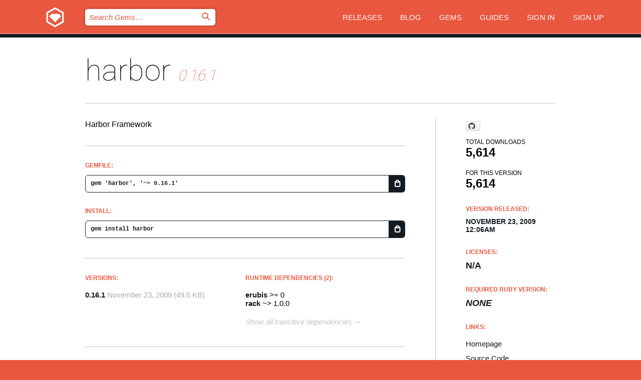

--- FILE ---
content_type: text/html; charset=utf-8
request_url: https://rubygems.org/gems/harbor?locale=en
body_size: 4993
content:
<!DOCTYPE html>
<html lang="en">
  <head>
    <title>harbor | RubyGems.org | your community gem host</title>
    <meta charset="UTF-8">
    <meta content="width=device-width, initial-scale=1, maximum-scale=1, user-scalable=0" name="viewport">
    <meta name="google-site-verification" content="AuesbWQ9MCDMmC1lbDlw25RJzyqWOcDYpuaCjgPxEZY" />
    <link rel="apple-touch-icon" href="/apple-touch-icons/apple-touch-icon.png" />
      <link rel="apple-touch-icon" sizes="57x57" href="/apple-touch-icons/apple-touch-icon-57x57.png" />
      <link rel="apple-touch-icon" sizes="72x72" href="/apple-touch-icons/apple-touch-icon-72x72.png" />
      <link rel="apple-touch-icon" sizes="76x76" href="/apple-touch-icons/apple-touch-icon-76x76.png" />
      <link rel="apple-touch-icon" sizes="114x114" href="/apple-touch-icons/apple-touch-icon-114x114.png" />
      <link rel="apple-touch-icon" sizes="120x120" href="/apple-touch-icons/apple-touch-icon-120x120.png" />
      <link rel="apple-touch-icon" sizes="144x144" href="/apple-touch-icons/apple-touch-icon-144x144.png" />
      <link rel="apple-touch-icon" sizes="152x152" href="/apple-touch-icons/apple-touch-icon-152x152.png" />
      <link rel="apple-touch-icon" sizes="180x180" href="/apple-touch-icons/apple-touch-icon-180x180.png" />
    <link rel="mask-icon" href="/rubygems_logo.svg" color="#e9573f">
    <link rel="fluid-icon" href="/fluid-icon.png"/>
    <link rel="search" type="application/opensearchdescription+xml" title="RubyGems.org" href="/opensearch.xml">
    <link rel="shortcut icon" href="/favicon.ico" type="image/x-icon">
    <link rel="stylesheet" href="/assets/application-fda27980.css" />
    <link href="https://fonts.gstatic.com" rel="preconnect" crossorigin>
    <link href='https://fonts.googleapis.com/css?family=Roboto:100&amp;subset=greek,latin,cyrillic,latin-ext' rel='stylesheet' type='text/css'>
    
<link rel="alternate" type="application/atom+xml" href="https://feeds.feedburner.com/gemcutter-latest" title="RubyGems.org | Latest Gems">

    <meta name="csrf-param" content="authenticity_token" />
<meta name="csrf-token" content="z_BWjTbXg6jN8jbG9BLiXycsiHR2PeE9gGC__kQaGaePJgG7ohCm3ME4hUONirSQCENYE19Q1kbzYmIor1oP8Q" />
      <link rel="alternate" type="application/atom+xml" title="harbor Version Feed" href="/gems/harbor/versions.atom" />
    <!-- canonical url -->
    <link rel="canonical" href="https://rubygems.org/gems/harbor/versions/0.16.1" />
    <!-- alternative language versions url -->
      <link rel="alternate" hreflang="en" href="https://rubygems.org/gems/harbor/versions/0.16.1?locale=en" />
      <link rel="alternate" hreflang="nl" href="https://rubygems.org/gems/harbor/versions/0.16.1?locale=nl" />
      <link rel="alternate" hreflang="zh-CN" href="https://rubygems.org/gems/harbor/versions/0.16.1?locale=zh-CN" />
      <link rel="alternate" hreflang="zh-TW" href="https://rubygems.org/gems/harbor/versions/0.16.1?locale=zh-TW" />
      <link rel="alternate" hreflang="pt-BR" href="https://rubygems.org/gems/harbor/versions/0.16.1?locale=pt-BR" />
      <link rel="alternate" hreflang="fr" href="https://rubygems.org/gems/harbor/versions/0.16.1?locale=fr" />
      <link rel="alternate" hreflang="es" href="https://rubygems.org/gems/harbor/versions/0.16.1?locale=es" />
      <link rel="alternate" hreflang="de" href="https://rubygems.org/gems/harbor/versions/0.16.1?locale=de" />
      <link rel="alternate" hreflang="ja" href="https://rubygems.org/gems/harbor/versions/0.16.1?locale=ja" />
    <!-- unmatched alternative language fallback -->
    <link rel="alternate" hreflang="x-default" href="https://rubygems.org/gems/harbor/versions/0.16.1" />

    <script type="importmap" data-turbo-track="reload">{
  "imports": {
    "jquery": "/assets/jquery-15a62848.js",
    "@rails/ujs": "/assets/@rails--ujs-2089e246.js",
    "application": "/assets/application-ae34b86d.js",
    "@hotwired/turbo-rails": "/assets/turbo.min-ad2c7b86.js",
    "@hotwired/stimulus": "/assets/@hotwired--stimulus-132cbc23.js",
    "@hotwired/stimulus-loading": "/assets/stimulus-loading-1fc53fe7.js",
    "@stimulus-components/clipboard": "/assets/@stimulus-components--clipboard-d9c44ea9.js",
    "@stimulus-components/dialog": "/assets/@stimulus-components--dialog-74866932.js",
    "@stimulus-components/reveal": "/assets/@stimulus-components--reveal-77f6cb39.js",
    "@stimulus-components/checkbox-select-all": "/assets/@stimulus-components--checkbox-select-all-e7db6a97.js",
    "github-buttons": "/assets/github-buttons-3337d207.js",
    "webauthn-json": "/assets/webauthn-json-74adc0e8.js",
    "avo.custom": "/assets/avo.custom-4b185d31.js",
    "stimulus-rails-nested-form": "/assets/stimulus-rails-nested-form-3f712873.js",
    "local-time": "/assets/local-time-a331fc59.js",
    "src/oidc_api_key_role_form": "/assets/src/oidc_api_key_role_form-223a59d4.js",
    "src/pages": "/assets/src/pages-64095f36.js",
    "src/transitive_dependencies": "/assets/src/transitive_dependencies-9280dc42.js",
    "src/webauthn": "/assets/src/webauthn-a8b5ca04.js",
    "controllers/application": "/assets/controllers/application-e33ffaa8.js",
    "controllers/autocomplete_controller": "/assets/controllers/autocomplete_controller-e9f78a76.js",
    "controllers/counter_controller": "/assets/controllers/counter_controller-b739ef1d.js",
    "controllers/dialog_controller": "/assets/controllers/dialog_controller-c788489b.js",
    "controllers/dropdown_controller": "/assets/controllers/dropdown_controller-baaf189b.js",
    "controllers/dump_controller": "/assets/controllers/dump_controller-5d671745.js",
    "controllers/exclusive_checkbox_controller": "/assets/controllers/exclusive_checkbox_controller-c624394a.js",
    "controllers/gem_scope_controller": "/assets/controllers/gem_scope_controller-9c330c45.js",
    "controllers": "/assets/controllers/index-236ab973.js",
    "controllers/nav_controller": "/assets/controllers/nav_controller-8f4ea870.js",
    "controllers/onboarding_name_controller": "/assets/controllers/onboarding_name_controller-a65c65ec.js",
    "controllers/radio_reveal_controller": "/assets/controllers/radio_reveal_controller-41774e15.js",
    "controllers/recovery_controller": "/assets/controllers/recovery_controller-b051251b.js",
    "controllers/reveal_controller": "/assets/controllers/reveal_controller-a90af4d9.js",
    "controllers/reveal_search_controller": "/assets/controllers/reveal_search_controller-8dc44279.js",
    "controllers/scroll_controller": "/assets/controllers/scroll_controller-07f12b0d.js",
    "controllers/search_controller": "/assets/controllers/search_controller-79d09057.js",
    "controllers/stats_controller": "/assets/controllers/stats_controller-5bae7b7f.js"
  }
}</script>
<link rel="modulepreload" href="/assets/jquery-15a62848.js" nonce="b0f84f0d77714eee69fd750c7bda52e0">
<link rel="modulepreload" href="/assets/@rails--ujs-2089e246.js" nonce="b0f84f0d77714eee69fd750c7bda52e0">
<link rel="modulepreload" href="/assets/application-ae34b86d.js" nonce="b0f84f0d77714eee69fd750c7bda52e0">
<link rel="modulepreload" href="/assets/turbo.min-ad2c7b86.js" nonce="b0f84f0d77714eee69fd750c7bda52e0">
<link rel="modulepreload" href="/assets/@hotwired--stimulus-132cbc23.js" nonce="b0f84f0d77714eee69fd750c7bda52e0">
<link rel="modulepreload" href="/assets/stimulus-loading-1fc53fe7.js" nonce="b0f84f0d77714eee69fd750c7bda52e0">
<link rel="modulepreload" href="/assets/@stimulus-components--clipboard-d9c44ea9.js" nonce="b0f84f0d77714eee69fd750c7bda52e0">
<link rel="modulepreload" href="/assets/@stimulus-components--dialog-74866932.js" nonce="b0f84f0d77714eee69fd750c7bda52e0">
<link rel="modulepreload" href="/assets/@stimulus-components--reveal-77f6cb39.js" nonce="b0f84f0d77714eee69fd750c7bda52e0">
<link rel="modulepreload" href="/assets/@stimulus-components--checkbox-select-all-e7db6a97.js" nonce="b0f84f0d77714eee69fd750c7bda52e0">
<link rel="modulepreload" href="/assets/github-buttons-3337d207.js" nonce="b0f84f0d77714eee69fd750c7bda52e0">
<link rel="modulepreload" href="/assets/webauthn-json-74adc0e8.js" nonce="b0f84f0d77714eee69fd750c7bda52e0">
<link rel="modulepreload" href="/assets/local-time-a331fc59.js" nonce="b0f84f0d77714eee69fd750c7bda52e0">
<link rel="modulepreload" href="/assets/src/oidc_api_key_role_form-223a59d4.js" nonce="b0f84f0d77714eee69fd750c7bda52e0">
<link rel="modulepreload" href="/assets/src/pages-64095f36.js" nonce="b0f84f0d77714eee69fd750c7bda52e0">
<link rel="modulepreload" href="/assets/src/transitive_dependencies-9280dc42.js" nonce="b0f84f0d77714eee69fd750c7bda52e0">
<link rel="modulepreload" href="/assets/src/webauthn-a8b5ca04.js" nonce="b0f84f0d77714eee69fd750c7bda52e0">
<link rel="modulepreload" href="/assets/controllers/application-e33ffaa8.js" nonce="b0f84f0d77714eee69fd750c7bda52e0">
<link rel="modulepreload" href="/assets/controllers/autocomplete_controller-e9f78a76.js" nonce="b0f84f0d77714eee69fd750c7bda52e0">
<link rel="modulepreload" href="/assets/controllers/counter_controller-b739ef1d.js" nonce="b0f84f0d77714eee69fd750c7bda52e0">
<link rel="modulepreload" href="/assets/controllers/dialog_controller-c788489b.js" nonce="b0f84f0d77714eee69fd750c7bda52e0">
<link rel="modulepreload" href="/assets/controllers/dropdown_controller-baaf189b.js" nonce="b0f84f0d77714eee69fd750c7bda52e0">
<link rel="modulepreload" href="/assets/controllers/dump_controller-5d671745.js" nonce="b0f84f0d77714eee69fd750c7bda52e0">
<link rel="modulepreload" href="/assets/controllers/exclusive_checkbox_controller-c624394a.js" nonce="b0f84f0d77714eee69fd750c7bda52e0">
<link rel="modulepreload" href="/assets/controllers/gem_scope_controller-9c330c45.js" nonce="b0f84f0d77714eee69fd750c7bda52e0">
<link rel="modulepreload" href="/assets/controllers/index-236ab973.js" nonce="b0f84f0d77714eee69fd750c7bda52e0">
<link rel="modulepreload" href="/assets/controllers/nav_controller-8f4ea870.js" nonce="b0f84f0d77714eee69fd750c7bda52e0">
<link rel="modulepreload" href="/assets/controllers/onboarding_name_controller-a65c65ec.js" nonce="b0f84f0d77714eee69fd750c7bda52e0">
<link rel="modulepreload" href="/assets/controllers/radio_reveal_controller-41774e15.js" nonce="b0f84f0d77714eee69fd750c7bda52e0">
<link rel="modulepreload" href="/assets/controllers/recovery_controller-b051251b.js" nonce="b0f84f0d77714eee69fd750c7bda52e0">
<link rel="modulepreload" href="/assets/controllers/reveal_controller-a90af4d9.js" nonce="b0f84f0d77714eee69fd750c7bda52e0">
<link rel="modulepreload" href="/assets/controllers/reveal_search_controller-8dc44279.js" nonce="b0f84f0d77714eee69fd750c7bda52e0">
<link rel="modulepreload" href="/assets/controllers/scroll_controller-07f12b0d.js" nonce="b0f84f0d77714eee69fd750c7bda52e0">
<link rel="modulepreload" href="/assets/controllers/search_controller-79d09057.js" nonce="b0f84f0d77714eee69fd750c7bda52e0">
<link rel="modulepreload" href="/assets/controllers/stats_controller-5bae7b7f.js" nonce="b0f84f0d77714eee69fd750c7bda52e0">
<script type="module" nonce="b0f84f0d77714eee69fd750c7bda52e0">import "application"</script>
  </head>

  <body class="" data-controller="nav" data-nav-expanded-class="mobile-nav-is-expanded">
    <!-- Top banner -->

    <!-- Policies acknowledgment banner -->
    

    <header class="header header--interior" data-nav-target="header collapse">
      <div class="l-wrap--header">
        <a title="RubyGems" class="header__logo-wrap" data-nav-target="logo" href="/">
          <span class="header__logo" data-icon="⬡">⬢</span>
          <span class="t-hidden">RubyGems</span>
</a>        <a class="header__club-sandwich" href="#" data-action="nav#toggle focusin->nav#focus mousedown->nav#mouseDown click@window->nav#hide">
          <span class="t-hidden">Navigation menu</span>
        </a>

        <div class="header__nav-links-wrap">
          <div class="header__search-wrap" role="search">
  <form data-controller="autocomplete" data-autocomplete-selected-class="selected" action="/search" accept-charset="UTF-8" method="get">
    <input type="search" name="query" id="query" placeholder="Search Gems&hellip;" class="header__search" autocomplete="off" aria-autocomplete="list" data-autocomplete-target="query" data-action="autocomplete#suggest keydown.down-&gt;autocomplete#next keydown.up-&gt;autocomplete#prev keydown.esc-&gt;autocomplete#hide keydown.enter-&gt;autocomplete#clear click@window-&gt;autocomplete#hide focus-&gt;autocomplete#suggest blur-&gt;autocomplete#hide" data-nav-target="search" />

    <ul class="suggest-list" role="listbox" data-autocomplete-target="suggestions"></ul>

    <template id="suggestion" data-autocomplete-target="template">
      <li class="menu-item" role="option" tabindex="-1" data-autocomplete-target="item" data-action="click->autocomplete#choose mouseover->autocomplete#highlight"></li>
    </template>

    <label id="querylabel" for="query">
      <span class="t-hidden">Search Gems&hellip;</span>
</label>
    <input type="submit" value="⌕" id="search_submit" class="header__search__icon" aria-labelledby="querylabel" data-disable-with="⌕" />

</form></div>


          <nav class="header__nav-links" data-controller="dropdown">

            <a class="header__nav-link " href="https://rubygems.org/releases">Releases</a>
            <a class="header__nav-link" href="https://blog.rubygems.org">Blog</a>

              <a class="header__nav-link" href="/gems">Gems</a>

            <a class="header__nav-link" href="https://guides.rubygems.org">Guides</a>

              <a class="header__nav-link " href="/sign_in">Sign in</a>
                <a class="header__nav-link " href="/sign_up">Sign up</a>
          </nav>
        </div>
      </div>
    </header>



    <main class="main--interior" data-nav-target="collapse">
        <div class="l-wrap--b">
            <h1 class="t-display page__heading">
              <a class="t-link--black" href="/gems/harbor">harbor</a>

                <i class="page__subheading">0.16.1</i>
            </h1>
          
          


<div class="l-overflow">
  <div class="l-colspan--l colspan--l--has-border">
      <div class="gem__intro">
        <div id="markup" class="gem__desc">
          <p>Harbor Framework</p>
        </div>
      </div>

      <div class="gem__install">
        <h2 class="gem__ruby-version__heading t-list__heading">
          Gemfile:
          <div class="gem__code-wrap" data-controller="clipboard" data-clipboard-success-content-value="✔"><input type="text" name="gemfile_text" id="gemfile_text" value="gem &#39;harbor&#39;, &#39;~&gt; 0.16.1&#39;" class="gem__code" readonly="readonly" data-clipboard-target="source" /><span class="gem__code__icon" title="Copy to clipboard" data-action="click-&gt;clipboard#copy" data-clipboard-target="button">=</span></div>
        </h2>
        <h2 class="gem__ruby-version__heading t-list__heading">
          install:
          <div class="gem__code-wrap" data-controller="clipboard" data-clipboard-success-content-value="✔"><input type="text" name="install_text" id="install_text" value="gem install harbor" class="gem__code" readonly="readonly" data-clipboard-target="source" /><span class="gem__code__icon" title="Copy to clipboard" data-action="click-&gt;clipboard#copy" data-clipboard-target="button">=</span></div>
        </h2>
      </div>

      <div class="l-half--l">
        <div class="versions">
          <h3 class="t-list__heading">Versions:</h3>
          <ol class="gem__versions t-list__items">
            <li class="gem__version-wrap">
  <a class="t-list__item" href="/gems/harbor/versions/0.16.1">0.16.1</a>
  <small class="gem__version__date">November 23, 2009</small>

  <span class="gem__version__date">(49.5 KB)</span>
</li>

          </ol>
        </div>
      </div>

    <div class = "l-half--l">
        <div class="dependencies gem__dependencies" id="runtime_dependencies">
    <h3 class="t-list__heading">Runtime Dependencies (2):</h3>
    <div class="t-list__items">
          <div class="gem__requirement-wrap">
            <a class="t-list__item" href="/gems/erubis"><strong>erubis</strong></a>
            &gt;= 0
          </div>
          <div class="gem__requirement-wrap">
            <a class="t-list__item" href="/gems/rack"><strong>rack</strong></a>
            ~&gt; 1.0.0
          </div>
    </div>
  </div>

      
        <div class="dependencies_list">
          <a class="gem__see-all-versions t-link--gray t-link--has-arrow push--s" href="/gems/harbor/versions/0.16.1/dependencies">Show all transitive dependencies</a>
        </div>
    </div>


    <div class="gem__members">

    <h3 class="t-list__heading">Owners:</h3>
    <div class="gem__users">
      <a alt="bernerdschaefer" title="bernerdschaefer" href="/profiles/bernerdschaefer"><img id="gravatar-3008" width="48" height="48" src="/users/3008/avatar.jpeg?size=48&amp;theme=light" /></a>
    </div>




    <h3 class="t-list__heading">Authors:</h3>
    <ul class="t-list__items">
      <li class="t-list__item">
        <p>Wieck Media</p>
      </li>
    </ul>

    <h3 class="t-list__heading">SHA 256 checksum:</h3>
    <div class="gem__code-wrap" data-controller="clipboard" data-clipboard-success-content-value="✔"><input type="text" name="gem_sha_256_checksum" id="gem_sha_256_checksum" value="719fab874cf61e2db1ad879ad8c331cc5a593bfebbc0a09386418834eb42e6df" class="gem__code" readonly="readonly" data-clipboard-target="source" /><span class="gem__code__icon" title="Copy to clipboard" data-action="click-&gt;clipboard#copy" data-clipboard-target="button">=</span></div>


</div>

    <div class="gem__navigation">

</div>

  </div>

  <div class="gem__aside l-col--r--pad">
    <span class="github-btn" data-user="wiecklabs" data-repo="harbor" data-type="star" data-count="true" data-size="large">
  <a class="gh-btn" href="#" rel="noopener noreferrer" target="_blank">
    <span class="gh-ico" aria-hidden="true"></span>
    <span class="gh-text"></span>
  </a>
  <a class="gh-count" href="#" rel="noopener noreferrer" target="_blank" aria-hidden="true"></a>
</span>
  <div class="gem__downloads-wrap" data-href="/api/v1/downloads/harbor-0.16.1.json">
    <h2 class="gem__downloads__heading t-text--s">
      Total downloads
      <span class="gem__downloads">5,614</span>
    </h2>
    <h2 class="gem__downloads__heading t-text--s">
      For this version
      <span class="gem__downloads">5,614</span>
    </h2>
  </div>

  <h2 class="gem__ruby-version__heading t-list__heading">
    Version Released:
    <span class="gem__rubygem-version-age">
      <p><time datetime="2009-11-23T00:06:18Z" data-local="time-ago">November 23, 2009 12:06am</time></p>
    </span>
  </h2>

  <h2 class="gem__ruby-version__heading t-list__heading">
    Licenses:
    <span class="gem__ruby-version">
      <p>N/A</p>
    </span>
  </h2>
  <h2 class="gem__ruby-version__heading t-list__heading">
    Required Ruby Version:
    <i class="gem__ruby-version">
        None
    </i>
  </h2>
  <h3 class="t-list__heading">Links:</h3>
  <div class="t-list__items">
      <a rel="nofollow" class="gem__link t-list__item" id="home" href="http://wiecklabs.com">Homepage</a>
      <a rel="nofollow" class="gem__link t-list__item" id="code" href="http://github.com/wiecklabs/harbor">Source Code</a>
      <a rel="nofollow" class="gem__link t-list__item" id="docs" href="http://wiecklabs.com/harbor/doc">Documentation</a>
      <a rel="nofollow" class="gem__link t-list__item" id="download" href="/downloads/harbor-0.16.1.gem">Download</a>
    <a class="gem__link t-list__item" href="https://my.diffend.io/gems/harbor/prev/0.16.1">Review changes</a>
    <a class="gem__link t-list__item" id="badge" href="https://badge.fury.io/rb/harbor/install">Badge</a>
    <a class="toggler gem__link t-list__item" id="subscribe" href="/sign_in">Subscribe</a>
    <a class="gem__link t-list__item" id="rss" href="/gems/harbor/versions.atom">RSS</a>
    <a class="gem__link t-list__item" href="mailto:support@rubygems.org?subject=Reporting Abuse on harbor">Report abuse</a>
    <a rel="nofollow" class="gem__link t-list__item" id="reverse_dependencies" href="/gems/harbor/reverse_dependencies">Reverse dependencies</a>
    
    
    
    
    
  </div>
</div>

</div>

        </div>
    </main>

    <footer class="footer" data-nav-target="collapse">
      <div class="l-wrap--footer">
        <div class="l-overflow">
          <div class="nav--v l-col--r--pad">
            <a class="nav--v__link--footer" href="https://status.rubygems.org">Status</a>
            <a class="nav--v__link--footer" href="https://uptime.rubygems.org">Uptime</a>
            <a class="nav--v__link--footer" href="https://github.com/rubygems/rubygems.org">Code</a>
            <a class="nav--v__link--footer" href="/pages/data">Data</a>
            <a class="nav--v__link--footer" href="/stats">Stats</a>
            <a class="nav--v__link--footer" href="https://guides.rubygems.org/contributing/">Contribute</a>
              <a class="nav--v__link--footer" href="/pages/about">About</a>
            <a class="nav--v__link--footer" href="mailto:support@rubygems.org">Help</a>
            <a class="nav--v__link--footer" href="https://guides.rubygems.org/rubygems-org-api">API</a>
            <a class="nav--v__link--footer" href="/policies">Policies</a>
            <a class="nav--v__link--footer" href="/pages/supporters">Support Us</a>
              <a class="nav--v__link--footer" href="/pages/security">Security</a>
          </div>
          <div class="l-colspan--l colspan--l--has-border">
            <div class="footer__about">
              <p>
                RubyGems.org is the Ruby community&rsquo;s gem hosting service. Instantly <a href="https://guides.rubygems.org/publishing/">publish your gems</a> and then <a href="https://guides.rubygems.org/command-reference/#gem-install">install them</a>. Use <a href="https://guides.rubygems.org/rubygems-org-api/">the API</a> to find out more about <a href="/gems">available gems</a>. <a href="https://guides.rubygems.org/contributing/">Become a contributor</a> and improve the site yourself.
              </p>
              <p>
                The RubyGems.org website and service are maintained and operated by Ruby Central’s <a href="https://rubycentral.org/open-source/">Open Source Program</a> and the RubyGems team. It is funded by the greater Ruby community through support from sponsors, members, and infrastructure donations. <b>If you build with Ruby and believe in our mission, you can join us in keeping RubyGems.org, RubyGems, and Bundler secure and sustainable for years to come by contributing <a href="/pages/supporters">here</a></b>.
              </p>
            </div>
          </div>
        </div>
      </div>
      <div class="footer__sponsors">
        <a class="footer__sponsor footer__sponsor__ruby_central" href="https://rubycentral.org/open-source/" target="_blank" rel="noopener">
          Operated by
          <span class="t-hidden">Ruby Central</span>
        </a>
        <a class="footer__sponsor footer__sponsor__dockyard" href="https://dockyard.com/ruby-on-rails-consulting" target="_blank" rel="noopener">
          Designed by
          <span class="t-hidden">DockYard</span>
        </a>
        <a class="footer__sponsor footer__sponsor__aws" href="https://aws.amazon.com/" target="_blank" rel="noopener">
          Hosted by
          <span class="t-hidden">AWS</span>
        </a>
        <a class="footer__sponsor footer__sponsor__dnsimple" href="https://dnsimple.link/resolving-rubygems" target="_blank" rel="noopener">
          Resolved with
          <span class="t-hidden">DNSimple</span>
        </a>
        <a class="footer__sponsor footer__sponsor__datadog" href="https://www.datadoghq.com/" target="_blank" rel="noopener">
          Monitored by
          <span class="t-hidden">Datadog</span>
        </a>
        <a class="footer__sponsor footer__sponsor__fastly" href="https://www.fastly.com/customers/ruby-central" target="_blank" rel="noopener">
          Gems served by
          <span class="t-hidden">Fastly</span>
        </a>
        <a class="footer__sponsor footer__sponsor__honeybadger" href="https://www.honeybadger.io/" target="_blank" rel="noopener">
          Monitored by
          <span class="t-hidden">Honeybadger</span>
        </a>
        <a class="footer__sponsor footer__sponsor__mend" href="https://mend.io/" target="_blank" rel="noopener">
          Secured by
          <span class="t-hidden">Mend.io</span>
        </a>
      </div>
      <div class="footer__language_selector">
          <div class="footer__language">
            <a class="nav--v__link--footer" href="/gems/harbor?locale=en">English</a>
          </div>
          <div class="footer__language">
            <a class="nav--v__link--footer" href="/gems/harbor?locale=nl">Nederlands</a>
          </div>
          <div class="footer__language">
            <a class="nav--v__link--footer" href="/gems/harbor?locale=zh-CN">简体中文</a>
          </div>
          <div class="footer__language">
            <a class="nav--v__link--footer" href="/gems/harbor?locale=zh-TW">正體中文</a>
          </div>
          <div class="footer__language">
            <a class="nav--v__link--footer" href="/gems/harbor?locale=pt-BR">Português do Brasil</a>
          </div>
          <div class="footer__language">
            <a class="nav--v__link--footer" href="/gems/harbor?locale=fr">Français</a>
          </div>
          <div class="footer__language">
            <a class="nav--v__link--footer" href="/gems/harbor?locale=es">Español</a>
          </div>
          <div class="footer__language">
            <a class="nav--v__link--footer" href="/gems/harbor?locale=de">Deutsch</a>
          </div>
          <div class="footer__language">
            <a class="nav--v__link--footer" href="/gems/harbor?locale=ja">日本語</a>
          </div>
      </div>
    </footer>
    
    <script type="text/javascript" defer src="https://www.fastly-insights.com/insights.js?k=3e63c3cd-fc37-4b19-80b9-65ce64af060a"></script>
  </body>
</html>
